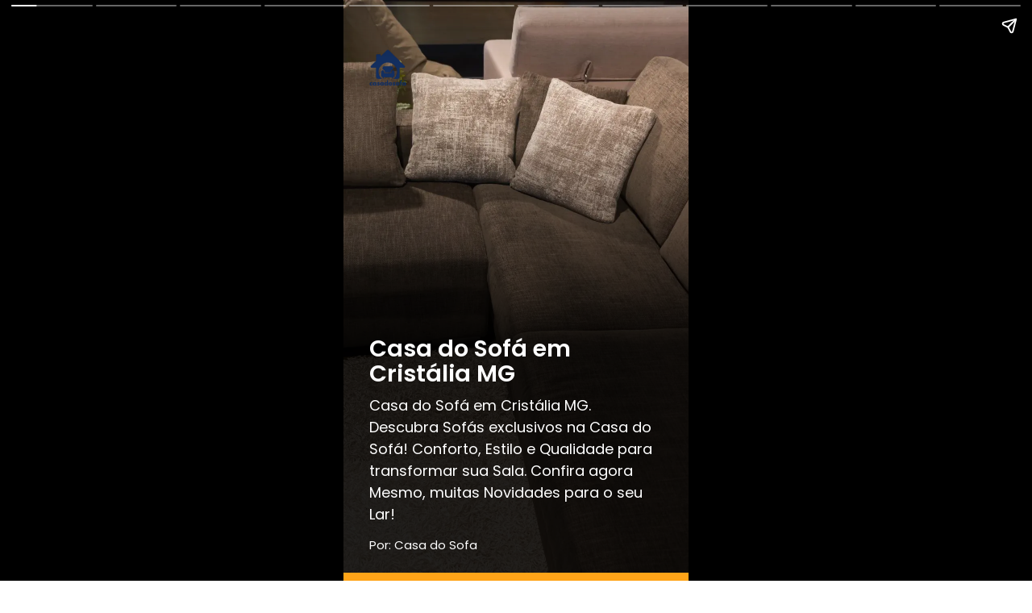

--- FILE ---
content_type: text/html; charset=UTF-8
request_url: https://casadosofa.com.br/webstory/casa-do-sofa-em-cristalia-mg/
body_size: 4178
content:
<!DOCTYPE html><html
amp lang="pt-br"><head><meta
charset="utf-8"><title>Casa do Sofá em Cristália MG</title><meta
name="viewport" content="width=device-width,minimum-scale=1,initial-scale=1"><meta
property="title" content="Casa do Sofá em Cristália MG"><meta
name="description" content=""><meta
name="author" content="Casa do Sofa"><meta
name='robots' content='index, follow, max-image-preview:large, max-snippet:-1, max-video-preview:-1' /><meta
name="referrer" content="always"><meta
name="language" content="pt-br"><link
rel="canonical" href="https://casadosofa.com.br/webstory/casa-do-sofa-em-cristalia-mg/" /><link
rel="preconnect" href="https://fonts.googleapis.com"><link
rel="preconnect" href="https://fonts.gstatic.com" crossorigin><link
href="https://fonts.googleapis.com/css2?family=Poppins:wght@100;200;300;400;500;600;700;800;900&display=swap" rel="stylesheet"><link
href="https://fonts.googleapis.com/css2?family=Roboto+Condensed:wght@100;200;300;400;500;600;700;800;900&display=swap" rel="stylesheet"><link
href="https://fonts.googleapis.com/css2?family=Roboto+Mono:wght@100;200;300;400;500;600;700&display=swap" rel="stylesheet"><meta
name="twitter:card" content="summary_large_image"><meta
name="twitter:site" content="https://casadosofa.com.br"><meta
property="og:site_name" content="Casa do Sofá"><meta
property="og:title" content=""><meta
property="og:description" content=""><meta
property="og:url" content="https://casadosofa.com.br/webstory/casa-do-sofa-em-cristalia-mg/" /><meta
property="og:image" content=https://casadosofa.com.br/wp-content/uploads/2024/01/capa-47-1.webp /><meta
property=”article:opinion” content="" /><meta
property=”article:content_tier” content=”metered” /><meta
property="article:location" content="city:recife,pernambuco" /><meta
property="article:location" content="county:pernambuco" /><meta
property="article:location" content="region:brl" /> <script async src="https://cdn.ampproject.org/v0.js"></script> <script async custom-element="amp-form" src="https://cdn.ampproject.org/v0/amp-form-0.1.js"></script> <script custom-element="amp-video" src="https://cdn.ampproject.org/v0/amp-video-0.1.js" async></script> <script async custom-template="amp-mustache" src="https://cdn.ampproject.org/v0/amp-mustache-0.2.js"></script> <script async custom-element="amp-story" src="https://cdn.ampproject.org/v0/amp-story-1.0.js"></script> <script async custom-element="amp-story-auto-ads" src="https://cdn.ampproject.org/v0/amp-story-auto-ads-0.1.js"></script> <script async custom-element="amp-analytics" src="https://cdn.ampproject.org/v0/amp-analytics-0.1.js"></script> <script type="application/ld+json">
        {
        "@context": "http://schema.org",
        "@type": "NewsArticle",
        "headline": "Casa do Sofá em Cristália MG",
        "image": ["https://casadosofa.com.br/wp-content/uploads/2024/01/capa-47-1.webp"],
        "datePublished": "2024-05-13T11:44:43-03:00",
        "dateModified": "2024-05-13T11:44:43-03:00",
        "author": {
            "@type": "Person",
            "name": "Casa do Sofa",
            "url" : "https://casadosofa.com.br/author/"
        },
        "publisher": {
            "@type": "Organization",
            "name": "Casa do Sofá",
            "logo": {
            "@type": "ImageObject",
            "url": "https://casadosofa.com.br/wp-content/uploads/2023/12/casadosofadark500.webp"
            }
        },
        "description": "",
        "mainEntityOfPage": {
            "@type": "WebPage",
            "@id": "https://casadosofa.com.br/webstory/casa-do-sofa-em-cristalia-mg/"
        }
        }
</script> <style amp-boilerplate>body{-webkit-animation:-amp-start 8s steps(1,end) 0s 1 normal both;-moz-animation:-amp-start 8s steps(1,end) 0s 1 normal both;-ms-animation:-amp-start 8s steps(1,end) 0s 1 normal both;animation:-amp-start 8s steps(1,end) 0s 1 normal both}@-webkit-keyframes -amp-start{from{visibility:hidden}to{visibility:visible}}@-moz-keyframes -amp-start{from{visibility:hidden}to{visibility:visible}}@-ms-keyframes -amp-start{from{visibility:hidden}to{visibility:visible}}@-o-keyframes -amp-start{from{visibility:hidden}to{visibility:visible}}@keyframes -amp-start{from{visibility:hidden}to{visibility:visible}}</style><noscript><style amp-boilerplate>body{-webkit-animation:none;-moz-animation:none;-ms-animation:none;animation:none}</style></noscript><style amp-custom>:root{--main-bg-color:#ffa418}body{font-family:Poppins,sans-serif}small{color:#fff}.title-stories{font-size:1.6em;line-height:1.1em;font-weight:600;margin-bottom:10px;color:#fff}.title-stories-h2{font-size:1.5em;font-weight:600;margin-bottom:10px;border-radius:8px;color:#fff}.description-stories{font-size:1em;font-weight:400;margin-bottom:10px}.breadcrumb_title{font-size:22px}.grid-last_title,.breadcrumb_title{color:var(--main-bg-color);font-weight:600}.grid-last_title-white{color:#fff;font-weight:600}.background-story{position:relative;height:100%}.background-story::before{content:"";position:absolute;left:0;display:block;width:100%;z-index:20;top:0;height:100%;background:linear-gradient(#fff0 17%,rgb(0 0 0 / .87) 59%)}.background-video{position:relative;height:100%}.background-video::before{content:"";position:absolute;left:0;display:block;width:100%;z-index:20;top:0;height:100%;background:linear-gradient(180deg,#fff0 0%,#fff0 40%,rgb(0 0 0 / .75) 80%)}amp-story-page{position:relative;background-color:#000}amp-story-page::after{content:"";position:absolute;left:0;display:block;width:100%;z-index:20;bottom:0;height:100%;height:10px;background:var(--main-bg-color)}.webstories_logo{position:absolute;width:50px;height:50px;left:30px;top:60px;border-radius:5px}.webstories_logo-jc{position:absolute;width:60px;height:60px;left:30px;top:60px}.webstories_last_logo{margin:auto;position:absolute;top:230px;left:0;right:0;width:30%;height:auto}.webstories_last_logo-torcedor{margin:auto;position:absolute;top:230px;left:0;right:0;width:30%;min-height:120px}.webstories_last-ilustration{height:214px}.grid-layer_ilustration-container{align-content:center;margin-bottom:50px}.grid-layer_container{align-content:end}.grid-layer_box,.grid-layer_last-box{color:#fff}.grid-layer_last-box{text-align:center}.grid-layer_last-container{align-content:end;margin-bottom:50px}.btn_last-container{display:inline-flex;align-items:center;justify-content:center;padding:12px 25px;line-height:1.1;font-size:.875rem;font-weight:700;text-transform:uppercase;border-radius:20px;border:.0625rem solid #fff0;text-align:center;background-color:var(--main-bg-color);color:#fff;text-decoration:none;margin-top:20px}.btn_last-container-white{display:inline-flex;align-items:center;justify-content:center;padding:12px 25px;line-height:1.1;font-size:.875rem;font-weight:700;text-transform:uppercase;border-radius:20px;border:.0625rem solid #fff0;text-align:center;background-color:#fff;color:var(--main-bg-color);text-decoration:none;margin-top:20px}.amp-ad-container{display:flex;margin:0 auto}#attachment-container{color:#000;padding:20px;padding-top:5px}#attachment-header{font-family:'Poppins',sans-serif;font-size:18px;font-weight:300;letter-spacing:-.5px;margin-bottom:10px}#attachment-subheader{font-family:'Poppins',serif;font-size:16px;margin-bottom:30px;text-align:center}#gradient-layer{background:linear-gradient(180deg,#fff0 0%,#fff0 40%,rgb(0 0 0 / .75) 80%)}#story-content{bottom:80px;color:#fff;font-family:'Poppins',serif;font-size:36px;letter-spacing:-2px;line-height:48px;margin:auto;position:absolute;text-align:center;width:100%;padding:20px}#story-header{font-family:'Poppins',serif;font-size:32px;letter-spacing:-2px;font-weight:600}#story-subheader{font-family:'Poppins',sans-serif;font-size:16px;font-weight:500;letter-spacing:.5px;line-height:24px;margin:25px}input{border:1px solid #ccc;border-radius:8px;box-sizing:border-box;font-family:'Poppins',sans-serif;font-size:18px;font-weight:400;height:54px;padding-left:22px;width:100%;margin-bottom:15px}input:not([type="submit"]){background:#F5F2E7}input[type="submit"]{background:var(--main-bg-color);color:#fff;margin-top:18px;text-align:left;border:0}</style></head><body>
<amp-story
standalone title="Casa do Sofá em Cristália MG"
publisher="Casa do Sofa"
publisher-logo-src="https://casadosofa.com.br/wp-content/uploads/2023/12/casadosofadark500.webp"
poster-portrait-src="https://casadosofa.com.br/wp-content/uploads/2024/01/capa-47-1.webp"
poster-square-src="https://casadosofa.com.br/wp-content/uploads/2024/01/capa-47-1.webp"
poster-landscape-src="https://casadosofa.com.br/wp-content/uploads/2024/01/capa-47-1.webp">
<amp-story-page
id="webstory_65159135d72a9" auto-advance-after="10s">
<amp-story-grid-layer
template="fill">
<amp-img
class="background-story"
src="https://casadosofa.com.br/wp-content/uploads/2024/01/capa-47-1.webp"
width="1080"
height="1440"
alt="Casa do Sofá em Cristália MG"
layout="responsive">
</amp-img>
</amp-story-grid-layer>
<amp-story-grid-layer
template="thirds">
<amp-img
class=webstories_logo layout="responsive" src=https://casadosofa.com.br/wp-content/uploads/2023/12/casadosofadark500.webp width="50" height="50" alt="Logo"></amp-img>
</amp-story-grid-layer>
<amp-story-grid-layer
template="vertical" class="grid-layer_container"><div
class="grid-layer_box"><h1 class="title-stories">Casa do Sofá em Cristália MG</h1><h2 animate-in="whoosh-in-left" class="description-stories">Casa do Sofá em Cristália MG. Descubra Sofás exclusivos na Casa do Sofá! Conforto, Estilo e Qualidade para transformar sua Sala. Confira agora Mesmo, muitas Novidades para o seu Lar!</h2>
<small
class="small">Por: Casa do Sofa</small></div>
</amp-story-grid-layer>
</amp-story-page>
<amp-story-page
id="page-2" auto-advance-after="10s">
<amp-story-grid-layer
template="fill">
<amp-img
class="background-story"
animate-in="fade-in"
src="https://casadosofa.com.br/wp-content/uploads/2024/01/capa-41.webp"
alt="Casa do Sofá em Cristália MG"
layout="fill">
</amp-img>
</amp-story-grid-layer>
<amp-story-grid-layer
template="thirds">
<amp-img
class=webstories_logo layout="responsive" src=https://casadosofa.com.br/wp-content/uploads/2023/12/casadosofadark500.webp width="50" height="50" alt="Logo"></amp-img>
</amp-story-grid-layer>
<amp-story-grid-layer
template="vertical" class="grid-layer_container"><div
class="grid-layer_box"><h2 animate-in="whoosh-in-right" class="title-stories-h2">Descubra o Conforto na Casa do Sofá em Cristália MG</h2><p
animate-in="whoosh-in-left" class="description-stories">Explore em Cristália MG uma ampla variedade de Sofás na Casa do Sofá, proporcionando o máximo de conforto. Encontre o sofá ideal para transformar sua sala em um refúgio acolhedor. Receba amigos e relaxe com estilo, descubra nossas opções exclusivas.</p>
<a
href="https://casadosofa.com.br" rel=”nofollow” id="button_home_3" class="btn_last-container"
show-tooltip="auto" role="link" animate-in="whoosh-in-right">Saiba mais</a></div>
</amp-story-grid-layer>
</amp-story-page>
<amp-story-page
id="page-4" auto-advance-after="10s">
<amp-story-grid-layer
template="fill">
<amp-img
class="background-story"
animate-in="fade-in"
src="https://casadosofa.com.br/wp-content/uploads/2024/01/capa-39.webp"
alt="Casa do Sofá em Cristália MG"
layout="fill">
</amp-img>
</amp-story-grid-layer>
<amp-story-grid-layer
template="thirds">
<amp-img
class=webstories_logo layout="responsive" src=https://casadosofa.com.br/wp-content/uploads/2023/12/casadosofadark500.webp width="50" height="50" alt="Logo"></amp-img>
</amp-story-grid-layer>
<amp-story-grid-layer
template="vertical" class="grid-layer_container"><div
class="grid-layer_box"><h2 animate-in="whoosh-in-right" class="title-stories-h2">Tendências em Sofás em Cristália MG</h2><p
animate-in="whoosh-in-left" class="description-stories">Conheça as últimas tendências em design de sofás na Casa do Sofá em Cristália MG. Mergulhe em estilos contemporâneos, clássicos e inovadores, mantendo sua sala sempre atualizada. Renove com elegância e qualidade, seguindo as últimas novidades em mobiliário.</p>
<a
href="https://casadosofa.com.br" rel=”nofollow” id="button_home_3" class="btn_last-container"
show-tooltip="auto" role="link" animate-in="whoosh-in-right">Acesse o Site</a></div>
</amp-story-grid-layer>
</amp-story-page>
<amp-story-page
id="page-6" auto-advance-after="10s">
<amp-story-grid-layer
template="fill">
<amp-img
class="background-story"
animate-in="fade-in"
src="https://casadosofa.com.br/wp-content/uploads/2024/01/capa-33.webp"
alt="Casa do Sofá em Cristália MG"
layout="fill">
</amp-img>
</amp-story-grid-layer>
<amp-story-grid-layer
template="thirds">
<amp-img
class=webstories_logo layout="responsive" src=https://casadosofa.com.br/wp-content/uploads/2023/12/casadosofadark500.webp width="50" height="50" alt="Logo"></amp-img>
</amp-story-grid-layer>
<amp-story-grid-layer
template="vertical" class="grid-layer_container"><div
class="grid-layer_box"><h2 animate-in="whoosh-in-right" class="title-stories-h2">Estilos Exclusivos na Casa do Sofá em Cristália MG</h2><p
animate-in="whoosh-in-left" class="description-stories">A Casa do Sofá em Cristália MG alia estilo à durabilidade, oferecendo móveis exclusivos que elevam o visual da sua casa sem abrir mão da resistência. Transforme seu espaço com qualidade incomparável, garantindo beleza e durabilidade para seu lar.</p>
<a
href="https://casadosofa.com.br" rel=”nofollow” id="button_home_3" class="btn_last-container"
show-tooltip="auto" role="link" animate-in="whoosh-in-right">Ver Ofertas</a></div>
</amp-story-grid-layer>
</amp-story-page>
<amp-story-page
id="page-7" auto-advance-after="10s">
<amp-story-grid-layer
template="fill">
<amp-img
class="background-story"
animate-in="fade-in"
src="https://casadosofa.com.br/wp-content/uploads/2024/02/WebStories-1.webp"
alt="Casa do Sofá em Cristália MG"
layout="fill">
</amp-img>
</amp-story-grid-layer>
<amp-story-grid-layer
template="thirds">
<amp-img
class=webstories_logo layout="responsive" src=https://casadosofa.com.br/wp-content/uploads/2023/12/casadosofadark500.webp width="50" height="50" alt="Logo"></amp-img>
</amp-story-grid-layer>
<amp-story-grid-layer
template="vertical" class="grid-layer_container"><div
class="grid-layer_box"><p
animate-in="whoosh-in-left" class="description-stories"></p>
<a
href="https://crm.rsinfodigital.com.br/?fluentcrm=1&amp;route=contact&amp;hash=ff4115bd-59e2-44cb-a9c6-8bca13be54db" rel=”nofollow” id="button_home_3" class="btn_last-container"
show-tooltip="auto" role="link" animate-in="whoosh-in-right">fluent</a></div>
</amp-story-grid-layer>
</amp-story-page>
<amp-story-page
id="page-9" auto-advance-after="10s">
<amp-story-grid-layer
template="fill">
<amp-img
class="background-story"
animate-in="fade-in"
src="https://casadosofa.com.br/wp-content/uploads/2024/01/capa-26.webp"
alt="Casa do Sofá em Cristália MG"
layout="fill">
</amp-img>
</amp-story-grid-layer>
<amp-story-grid-layer
template="thirds">
<amp-img
class=webstories_logo layout="responsive" src=https://casadosofa.com.br/wp-content/uploads/2023/12/casadosofadark500.webp width="50" height="50" alt="Logo"></amp-img>
</amp-story-grid-layer>
<amp-story-grid-layer
template="vertical" class="grid-layer_container"><div
class="grid-layer_box"><h2 animate-in="whoosh-in-right" class="title-stories-h2">Conforto e Qualidade com Sofás Exclusivos em Cristália MG</h2><p
animate-in="whoosh-in-left" class="description-stories">Sofás exclusivos na Casa do Sofá em Cristália MG. Personalize seu sofá conforme suas preferências de cor, tecido e design, criando um móvel único que reflete sua personalidade. Desfrute do conforto personalizado em sua casa.</p>
<a
href="https://casadosofa.com.br" rel=”nofollow” id="button_home_3" class="btn_last-container"
show-tooltip="auto" role="link" animate-in="whoosh-in-right">Saiba mais</a></div>
</amp-story-grid-layer>
</amp-story-page>
<amp-story-page
id="page-11" auto-advance-after="10s">
<amp-story-grid-layer
template="fill">
<amp-img
class="background-story"
animate-in="fade-in"
src="https://casadosofa.com.br/wp-content/uploads/2024/01/capa-22.webp"
alt="Casa do Sofá em Cristália MG"
layout="fill">
</amp-img>
</amp-story-grid-layer>
<amp-story-grid-layer
template="thirds">
<amp-img
class=webstories_logo layout="responsive" src=https://casadosofa.com.br/wp-content/uploads/2023/12/casadosofadark500.webp width="50" height="50" alt="Logo"></amp-img>
</amp-story-grid-layer>
<amp-story-grid-layer
template="vertical" class="grid-layer_container"><div
class="grid-layer_box"><h2 animate-in="whoosh-in-right" class="title-stories-h2">Modernidade na Casa do Sofá em Cristália MG</h2><p
animate-in="whoosh-in-left" class="description-stories">Transforme sua casa com sofisticação e modernidade na Casa do Sofá em Cristália MG. Encontre peças que unem design contemporâneo e conforto, mantendo seu espaço sempre atualizado. Renove com elegância, seguindo as últimas tendências.</p>
<a
href="https://casadosofa.com.br" rel=”nofollow” id="button_home_3" class="btn_last-container"
show-tooltip="auto" role="link" animate-in="whoosh-in-right">Conferir Modelos</a></div>
</amp-story-grid-layer>
</amp-story-page>
<amp-story-page
id="page-13" auto-advance-after="10s">
<amp-story-grid-layer
template="fill">
<amp-img
class="background-story"
animate-in="fade-in"
src="https://casadosofa.com.br/wp-content/uploads/2024/01/capa-15.webp"
alt="Casa do Sofá em Cristália MG"
layout="fill">
</amp-img>
</amp-story-grid-layer>
<amp-story-grid-layer
template="thirds">
<amp-img
class=webstories_logo layout="responsive" src=https://casadosofa.com.br/wp-content/uploads/2023/12/casadosofadark500.webp width="50" height="50" alt="Logo"></amp-img>
</amp-story-grid-layer>
<amp-story-grid-layer
template="vertical" class="grid-layer_container"><div
class="grid-layer_box"><h2 animate-in="whoosh-in-right" class="title-stories-h2">Materiais Premium: Casa do Sofá em Cristália MG</h2><p
animate-in="whoosh-in-left" class="description-stories">Descubra sofás feitos com materiais premium na Casa do Sofá em Cristália MG. Explore opções luxuosas que combinam beleza e durabilidade, investindo no seu conforto com elegância. Garanta móveis que resistem ao tempo sem abrir mão do estilo.</p>
<a
href="https://casadosofa.com.br" rel=”nofollow” id="button_home_3" class="btn_last-container"
show-tooltip="auto" role="link" animate-in="whoosh-in-right">Ver Promoção</a></div>
</amp-story-grid-layer>
</amp-story-page>
<amp-story-page
id="page-15" auto-advance-after="10s">
<amp-story-grid-layer
template="fill">
<amp-img
class="background-story"
animate-in="fade-in"
src="https://casadosofa.com.br/wp-content/uploads/2024/01/capa-12.webp"
alt="Casa do Sofá em Cristália MG"
layout="fill">
</amp-img>
</amp-story-grid-layer>
<amp-story-grid-layer
template="thirds">
<amp-img
class=webstories_logo layout="responsive" src=https://casadosofa.com.br/wp-content/uploads/2023/12/casadosofadark500.webp width="50" height="50" alt="Logo"></amp-img>
</amp-story-grid-layer>
<amp-story-grid-layer
template="vertical" class="grid-layer_container"><div
class="grid-layer_box"><h2 animate-in="whoosh-in-right" class="title-stories-h2">Charme e Estilo na Casa do Sofá em Cristália MG</h2><p
animate-in="whoosh-in-left" class="description-stories">Encontre sofás que unem charme e funcionalidade na Casa do Sofá em Cristália MG. Descubra opções que maximizam o espaço da sua sala, transformando seu ambiente com praticidade e elegância. Maximize seu espaço com estilo exclusivo.</p>
<a
href="https://casadosofa.com.br" rel=”nofollow” id="button_home_3" class="btn_last-container"
show-tooltip="auto" role="link" animate-in="whoosh-in-right">Sofás com Desconto</a></div>
</amp-story-grid-layer>
</amp-story-page>
<amp-story-page
id="page-17" auto-advance-after="10s">
<amp-story-grid-layer
template="fill">
<amp-img
class="background-story"
animate-in="fade-in"
src="https://casadosofa.com.br/wp-content/uploads/2024/01/capa-2.webp"
alt="Casa do Sofá em Cristália MG"
layout="fill">
</amp-img>
</amp-story-grid-layer>
<amp-story-grid-layer
template="thirds">
<amp-img
class=webstories_logo layout="responsive" src=https://casadosofa.com.br/wp-content/uploads/2023/12/casadosofadark500.webp width="50" height="50" alt="Logo"></amp-img>
</amp-story-grid-layer>
<amp-story-grid-layer
template="vertical" class="grid-layer_container"><div
class="grid-layer_box"><h2 animate-in="whoosh-in-right" class="title-stories-h2">Paleta de Cores Sofisticada: Casa do Sofá em Cristália MG</h2><p
animate-in="whoosh-in-left" class="description-stories">Explore uma paleta sofisticada de cores na Casa do Sofá em Cristália MG. Escolha tons que se adaptam a qualquer estilo de decoração, dando vida à sua sala com elegância. Selecione cores que refletem sua personalidade e criam ambientes acolhedores.</p>
<a
href="https://casadosofa.com.br" rel=”nofollow” id="button_home_3" class="btn_last-container"
show-tooltip="auto" role="link" animate-in="whoosh-in-right">Ver Ofertas</a></div>
</amp-story-grid-layer>
</amp-story-page>
<amp-story-page
id="page-19" auto-advance-after="10s">
<amp-story-grid-layer
template="fill">
<amp-img
class="background-story"
animate-in="fade-in"
src="https://casadosofa.com.br/wp-content/uploads/2024/01/capa-53.webp"
alt="Casa do Sofá em Cristália MG"
layout="fill">
</amp-img>
</amp-story-grid-layer>
<amp-story-grid-layer
template="thirds">
<amp-img
class=webstories_logo layout="responsive" src=https://casadosofa.com.br/wp-content/uploads/2023/12/casadosofadark500.webp width="50" height="50" alt="Logo"></amp-img>
</amp-story-grid-layer>
<amp-story-grid-layer
template="vertical" class="grid-layer_container"><div
class="grid-layer_box"><h2 animate-in="whoosh-in-right" class="title-stories-h2">Sofás Pet-Friendly na Casa do Sofá em Cristália MG</h2><p
animate-in="whoosh-in-left" class="description-stories">Na Casa do Sofá em Cristália MG, encontre opções pet-friendly para sua casa. Materiais resistentes a pelos e arranhões garantem conforto para toda a família, inclusive os de quatro patas. Descubra como unir estilo e funcionalidade.</p>
<a
href="https://casadosofa.com.br" rel=”nofollow” id="button_home_3" class="btn_last-container"
show-tooltip="auto" role="link" animate-in="whoosh-in-right">Conferir Sofás com Desconto</a></div>
</amp-story-grid-layer>
</amp-story-page>
<amp-story-page
id="page-21" auto-advance-after="10s">
<amp-story-grid-layer
template="fill">
<amp-img
class="background-story"
animate-in="fade-in"
src="https://casadosofa.com.br/wp-content/uploads/2023/12/5.png"
alt="Casa do Sofá em Cristália MG"
layout="fill">
</amp-img>
</amp-story-grid-layer>
<amp-story-grid-layer
template="thirds">
<amp-img
class=webstories_logo layout="responsive" src=https://casadosofa.com.br/wp-content/uploads/2023/12/casadosofadark500.webp width="50" height="50" alt="Logo"></amp-img>
</amp-story-grid-layer>
<amp-story-grid-layer
template="vertical" class="grid-layer_container"><div
class="grid-layer_box"><h2 animate-in="whoosh-in-right" class="title-stories-h2">Expressão Artística em Sofás na cidada de Cristália MG</h2><p
animate-in="whoosh-in-left" class="description-stories">Descubra sofás que são verdadeiras obras de arte na Casa do Sofá em Cristália MG. Explore peças que unem funcionalidade e expressão artística, transformando sua sala em um espaço único e memorável. Adquira sua obra de arte na Casa do Sofá.</p>
<a
href="https://casadosofa.com.br" rel=”nofollow” id="button_home_3" class="btn_last-container"
show-tooltip="auto" role="link" animate-in="whoosh-in-right">Acessar Novidades</a></div>
</amp-story-grid-layer>
</amp-story-page><amp-analytics
type="gtag" data-credentials="include"> <script type="application/json">
        {
            "vars" : {
                "gtag_id": "G-2K5EM3F42N",
                "config" : {
                "G-2K5EM3F42N": { "groups": "default" }
                }
            }
        }
    </script> </amp-analytics><amp-story-auto-ads> <script type="application/json">
        {
            "ad-attributes": {
                "type": "adsense",
                "data-ad-client": "ca-pub-4336033795141117",
                "data-slot": "4035928837"
            }
        }
        </script> </amp-story-auto-ads></amp-story></body></html>
<!-- Cached by WP-Optimize (gzip) - https://teamupdraft.com/wp-optimize/ - Last modified: 30/01/2026 6:48 AM (America/Sao_Paulo UTC:-3) -->
